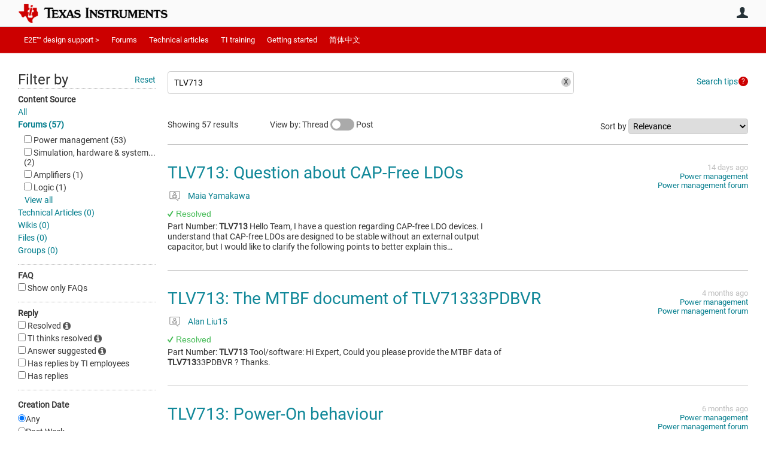

--- FILE ---
content_type: text/html
request_url: https://tzm.px-cloud.net/ns?c=2f7cbea0-fba7-11f0-883b-eb0982aa05c8
body_size: 164
content:
EisWMmL29wZJJLfvDRxKo0NvQHCo3EjfUra41v3l0Rbvf_0FDzawK6PmJq9dgBd_Pbb8siDWfbkqa88PmbnTvP7-SRh8sBXNnXF346HJMl9BLuVIocFS_zBMjG6ZHCItxi5Gwz7v0F-I-iz3nF2OLU0yl2BZNqeSyPqu